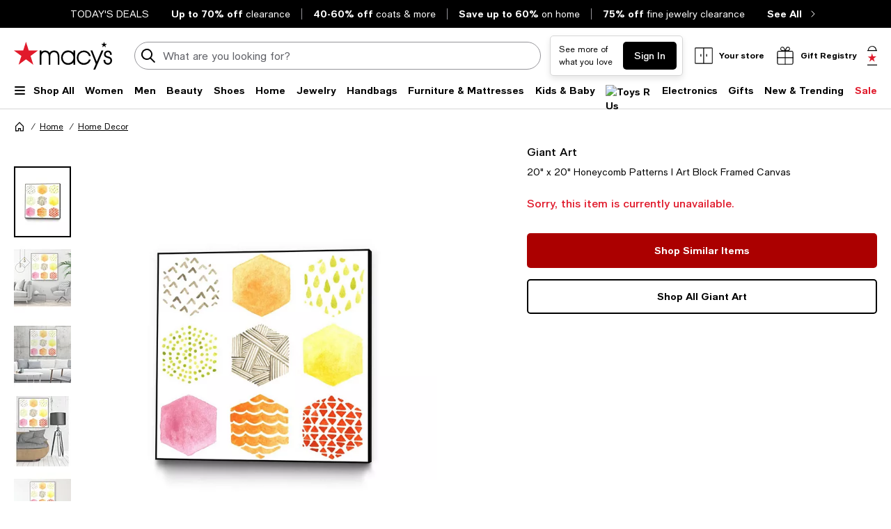

--- FILE ---
content_type: text/html; charset=utf-8
request_url: https://www.google.com/recaptcha/api2/aframe
body_size: 265
content:
<!DOCTYPE HTML><html><head><meta http-equiv="content-type" content="text/html; charset=UTF-8"></head><body><script nonce="jlmpLwr8syskg0JQG48U4g">/** Anti-fraud and anti-abuse applications only. See google.com/recaptcha */ try{var clients={'sodar':'https://pagead2.googlesyndication.com/pagead/sodar?'};window.addEventListener("message",function(a){try{if(a.source===window.parent){var b=JSON.parse(a.data);var c=clients[b['id']];if(c){var d=document.createElement('img');d.src=c+b['params']+'&rc='+(localStorage.getItem("rc::a")?sessionStorage.getItem("rc::b"):"");window.document.body.appendChild(d);sessionStorage.setItem("rc::e",parseInt(sessionStorage.getItem("rc::e")||0)+1);localStorage.setItem("rc::h",'1768686695968');}}}catch(b){}});window.parent.postMessage("_grecaptcha_ready", "*");}catch(b){}</script></body></html>